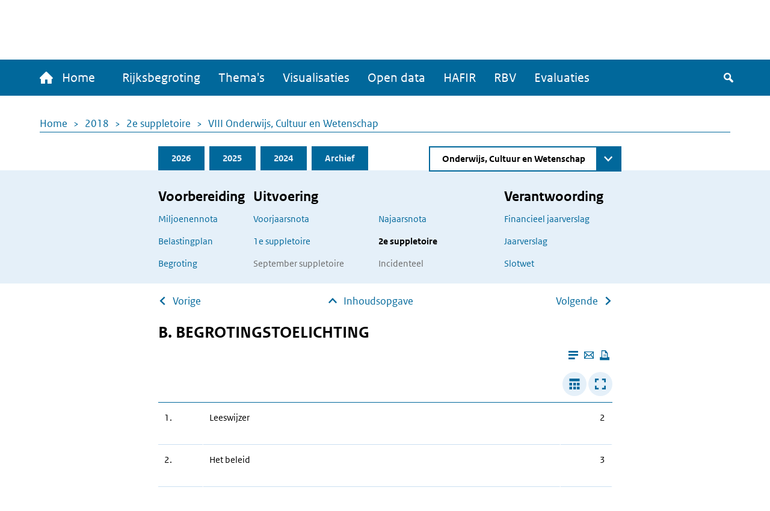

--- FILE ---
content_type: text/html; charset=UTF-8
request_url: https://www.rijksfinancien.nl/memorie-van-toelichting/2018/2SUPP/VIII/onderdeel/d17e98
body_size: 8247
content:
<!DOCTYPE html>
<html lang="nl" dir="ltr">
  <head>
    
    <meta charset="utf-8" />
<script type="text/javascript" nonce="d5ef8dea8823d2578f20e420389f3482c2fda4fdd071ed78b684ab4aeb2395cb">window.dataLayer = window.dataLayer || [];window.dataLayer.push({"site_name":"Rijksfinancien","site_env":"production","page_title":"","page_type":"undefined","page_language":"nl","user_type":"anonymous"});</script>
<meta name="MobileOptimized" content="width" />
<meta name="HandheldFriendly" content="true" />
<meta name="viewport" content="width=device-width, initial-scale=1.0" />
<link rel="icon" href="/themes/custom/indicia_theme/favicon.ico" type="image/vnd.microsoft.icon" />

    <title>B. BEGROTINGSTOELICHTING | Ministerie van Financiën - Rijksoverheid</title>
    <link rel="stylesheet" media="all" href="/sites/default/files/css/css_0IM1wAHUGOowDNokyuSccx4iDJab0H30lhR4uGGGCm8.css?delta=0&amp;language=nl&amp;theme=indicia_theme&amp;include=eJzLzEvJTM5MjC_JSM1N1U_PyU9KzNHJzcxLy8yLLylKzCvOSSwBisOZOsWVxSWpufpJicWpANQ1F70" />
<link rel="stylesheet" media="all" href="/sites/default/files/css/css_qCEuc22y3Va90f99q_TFmcOUal_-ix6266NbLTuFXds.css?delta=1&amp;language=nl&amp;theme=indicia_theme&amp;include=eJzLzEvJTM5MjC_JSM1N1U_PyU9KzNHJzcxLy8yLLylKzCvOSSwBisOZOsWVxSWpufpJicWpANQ1F70" />
<link rel="stylesheet" media="all" href="/libraries/chosen-js/chosen.min.css?t9kbrw" />
<link rel="stylesheet" media="all" href="/libraries/slick-carousel/slick/slick.css?t9kbrw" />
<link rel="stylesheet" media="all" href="/libraries/select2/dist/css/select2.min.css?t9kbrw" />

    

      </head>
  <body class="path-minfin path-memorie_van_toelichting path-anchor path-memorie-van-toelichting route-minfinmemorie-van-toelichtinganchor" itemscope itemtype="http://schema.org/WebSite" id="body">
        <div class="metadata" itemprop="description">
      Base description which applies to whole site
    </div>
              <a href="#main-content" class="visually-hidden focusable skip-link">
        Overslaan en naar de inhoud gaan
      </a>
    
    <script type="text/javascript" data-source="piwik-pro" nonce="d5ef8dea8823d2578f20e420389f3482c2fda4fdd071ed78b684ab4aeb2395cb">(function(window, document, dataLayerName, id) {window[dataLayerName]=window[dataLayerName]||[],window[dataLayerName].push({start:(new Date).getTime(),event:"stg.start"});var scripts=document.getElementsByTagName('script')[0],tags=document.createElement('script'); function stgCreateCookie(a,b,c){var d="";if(c){var e=new Date;e.setTime(e.getTime()+24*c*60*60*1e3),d="; expires="+e.toUTCString()}document.cookie=a+"="+b+d+"; path=/; Secure"} var isStgDebug=(window.location.href.match("stg_debug")||document.cookie.match("stg_debug"))&&!window.location.href.match("stg_disable_debug");stgCreateCookie("stg_debug",isStgDebug?1:"",isStgDebug?14:-1); var qP=[];dataLayerName!=="dataLayer"&&qP.push("data_layer_name="+dataLayerName),qP.push("use_secure_cookies"),isStgDebug&&qP.push("stg_debug");var qPString=qP.length>0?("?"+qP.join("&")):""; tags.async=!0,tags.src="https://koop.piwik.pro/containers/"+id+".js"+qPString,scripts.parentNode.insertBefore(tags,scripts); !function(a,n,i){a[n]=a[n]||{};for(var c=0;c<i.length;c++)!function(i){a[n][i]=a[n][i]||{},a[n][i].api=a[n][i].api||function(){var a=[].slice.call(arguments,0);"string"==typeof a[0]&&window[dataLayerName].push({event:n+"."+i+":"+a[0],parameters:[].slice.call(arguments,1)})}}(i[c])}(window,"ppms",["tm","cm"]);})(window, document, 'dataLayer', 'e84bb56c-aa10-473f-ad85-f8ebadc4f96f');</script>
      <div class="dialog-off-canvas-main-canvas" data-off-canvas-main-canvas>
    <div class="layout-container">
  <header>
    <div id="logo-bar" class="container center">
      <a href="/" id="logo" itemprop="publisher" itemscope="" itemtype="http://schema.org/GovernmentOrganization">
        <img src="/themes/custom/indicia_theme/files/logo-rijksoverheid.svg" alt="Logo Rijksoverheid – Naar de homepage van rijksfinancien.nl">
        <span itemprop="name">Ministerie van Financiën</span>
      </a>
    </div>
    <div class="menu-bar-wrapper">
      <div class="menu-bar">
        <div class="container flex">
            <div class="region region-menubar">
    <nav role="navigation" aria-labelledby="block-hoofdnavigatie-menu" id="block-hoofdnavigatie" class="block block-menu navigation menu--main menu--unexpanded">
            
  <h2 class="visually-hidden" id="block-hoofdnavigatie-menu">Hoofdnavigatie</h2>
  

        <div id="mainMenu">
  <div class="home">
    <a href="/" >
      <span class="home-text">
        <span class="icon-home"></span>
        Home
      </span>
      <span class="rijks-text">
        Rijksfinanciën.nl
      </span>
    </a>
  </div>

                  <ul class="mainMenuList" id="mainMenuList">
                  <li>
            <a href="/miljoenennota/2026" title="Naar de laatst toegevoegde stukken (eerste suppletoire begrotingen 2025)" data-drupal-link-system-path="miljoenennota/2026">Rijksbegroting</a>
                      </li>
                  <li>
            <a href="/themas" data-drupal-link-system-path="node/142">Thema&#039;s</a>
                      </li>
                  <li>
            <a href="/visualisaties" title="Een overzicht van alle visualisaties" data-drupal-link-system-path="node/104">Visualisaties</a>
                      </li>
                  <li>
            <a href="/open-data/overzicht-datasets" title="De data onder deze website zijn ook voor hergebruik beschikbaar" data-drupal-link-system-path="open-data/overzicht-datasets">Open data</a>
                      </li>
                  <li>
            <a href="/hafir" data-drupal-link-system-path="node/103">HAFIR</a>
                      </li>
                  <li>
            <a href="https://rbv.rijksfinancien.nl/">RBV</a>
                      </li>
                  <li>
            <a href="https://evaluaties.rijksfinancien.nl/" title="Evaluaties">Evaluaties</a>
                      </li>
              </ul>
      
  
  <button class="searchToggle" tabindex="0">
    <span class="icon-search"></span>
    <span class="visually-hidden">Zoeken</span>
  </button>

  <button aria-controls="mainMenuList" aria-expanded="false" class="navbarToggler">
    <span class="visually-hidden">Menu</span>
    <span class="bars">
        <span class="bar"></span>
        <span class="bar"></span>
        <span class="bar"></span>
      </span>
  </button>
</div>

  </nav>

  </div>

          <div id="minfin-search" class="minfin-search">
            <div class="search-toggle" title="De zoekbalk weergeven">
              <div class="icon-search" tabindex="0"></div>
              <div class="icon-cross"></div>
            </div>
          </div>
        </div>
        <div class="mobile-breadcrumb">
            <div class="region region-mobile-breadcrumb">
    <div id="block-breadcrumbs-mobile" class="block block-system block-system-breadcrumb-block">
  
    
        <nav class="breadcrumb" role="navigation" aria-labelledby="system-breadcrumb--2">
    <h2 id="system-breadcrumb--2" class="visually-hidden">Kruimelpad</h2>
    <ol>
          <li>
                  <a href="/">Home</a>
              </li>
          <li>
                  <a href="/2018">2018</a>
              </li>
          <li>
                  <a href="/memorie-van-toelichting/2018/2SUPP">2e suppletoire</a>
              </li>
          <li>
                  <a href="/memorie-van-toelichting/2018/2SUPP/VIII">VIII Onderwijs, Cultuur en Wetenschap</a>
              </li>
        </ol>
  </nav>

  </div>

  </div>

        </div>
      </div>
    </div>
    <div id="submenu">
      <div class="container"></div>
    </div>
      <div class="region region-header">
    <div class="minfin-advanced-search-form block block-minfin-search block-minfin-advanced-search-block" data-drupal-selector="minfin-advanced-search-form" id="block-minfinadvancedsearchblock">
  
    
      <form action="/memorie-van-toelichting/2018/2SUPP/VIII/onderdeel/d17e98" method="post" id="minfin-advanced-search-form" accept-charset="UTF-8">
  <div class="advanced-search-container container js-form-wrapper form-wrapper" data-drupal-selector="edit-wrapper" id="edit-wrapper"><div class="advanced-search-inner-wrapper js-form-wrapper form-wrapper" data-drupal-selector="edit-inner-wrapper" id="edit-inner-wrapper"><div class="search-row js-form-wrapper form-wrapper" data-drupal-selector="edit-row1" id="edit-row1"><div class="js-form-item form-item js-form-type-textfield form-type-textfield js-form-item-search-term form-item-search-term">
      <label for="edit-search-term">Zoekterm</label>
        <input class="js-suggester form-text" autocomplete="off" data-drupal-selector="edit-search-term" type="text" id="edit-search-term" name="search_term" value="" size="60" maxlength="128" placeholder="Typ uw zoekterm" />

        </div>
<div class="js-form-item form-item js-form-type-select form-type-select js-form-item-year form-item-year">
      <label for="edit-year">Jaar</label>
        <select data-drupal-selector="edit-year" id="edit-year" name="year" class="form-select">
            <option value="">Alle jaren</option>
                <option value="last_3" selected="selected">Afgelopen 3 jaar</option>
                <option value="2026">2026</option>
                <option value="2025">2025</option>
                <option value="2024">2024</option>
                <option value="2023">2023</option>
                <option value="2022">2022</option>
                <option value="2021">2021</option>
                <option value="2020">2020</option>
                <option value="2019">2019</option>
                <option value="2018">2018</option>
                <option value="2017">2017</option>
                <option value="2016">2016</option>
                <option value="2015">2015</option>
                <option value="2014">2014</option>
                <option value="2013">2013</option>
                <option value="2012">2012</option>
                <option value="2011">2011</option>
                <option value="2010">2010</option>
                <option value="2009">2009</option>
                <option value="2008">2008</option>
                <option value="2007">2007</option>
                <option value="2006">2006</option>
                <option value="2005">2005</option>
                <option value="2004">2004</option>
                <option value="2003">2003</option>
                <option value="2002">2002</option>
                <option value="2001">2001</option>
                <option value="2000">2000</option>
                <option value="1999">1999</option>
                <option value="1998">1998</option>
                <option value="1997">1997</option>
                <option value="1996">1996</option>
                <option value="1995">1995</option>
                <option value="1994">1994</option>
                <option value="1993">1993</option>
                <option value="1992">1992</option>
                <option value="1991">1991</option>
                <option value="1990">1990</option>
                <option value="1989">1989</option>
                <option value="1988">1988</option>
                <option value="1987">1987</option>
                <option value="1986">1986</option>
                <option value="1985">1985</option>
                <option value="1984">1984</option>
                <option value="1983">1983</option>
                <option value="1982">1982</option>
                <option value="1981">1981</option>
                <option value="1980">1980</option>
                <option value="1979">1979</option>
                <option value="1978">1978</option>
                <option value="1977">1977</option>
                <option value="1976">1976</option>
                <option value="1975">1975</option>
                <option value="1974">1974</option>
                <option value="1973">1973</option>
                <option value="1972">1972</option>
                <option value="1971">1971</option>
                <option value="1970">1970</option>
                <option value="1969">1969</option>
                <option value="1968">1968</option>
                <option value="1967">1967</option>
                <option value="1966">1966</option>
                <option value="1965">1965</option>
                <option value="1964">1964</option>
                <option value="1963">1963</option>
                <option value="1962">1962</option>
                <option value="1961">1961</option>
                <option value="1960">1960</option>
                <option value="1959">1959</option>
                <option value="1958">1958</option>
                <option value="1957">1957</option>
                <option value="1956">1956</option>
                <option value="1955">1955</option>
                <option value="1954">1954</option>
                <option value="1953">1953</option>
                <option value="1952">1952</option>
                <option value="1951">1951</option>
                <option value="1950">1950</option>
                <option value="1949">1949</option>
                <option value="1948">1948</option>
                <option value="1947">1947</option>
                <option value="1946">1946</option>
                <option value="1945">1945</option>
                <option value="1940">1940</option>
                <option value="1939">1939</option>
                <option value="1938">1938</option>
                <option value="1937">1937</option>
                <option value="1936">1936</option>
                <option value="1935">1935</option>
                <option value="1934">1934</option>
                <option value="1933">1933</option>
                <option value="1932">1932</option>
                <option value="1931">1931</option>
                <option value="1930">1930</option>
                <option value="1929">1929</option>
                <option value="1928">1928</option>
                <option value="1927">1927</option>
                <option value="1926">1926</option>
                <option value="1925">1925</option>
                <option value="1924">1924</option>
                <option value="1923">1923</option>
                <option value="1922">1922</option>
                <option value="1921">1921</option>
                <option value="1920">1920</option>
                <option value="1919">1919</option>
                <option value="1916">1916</option>
                <option value="1915">1915</option>
                <option value="1914">1914</option>
                <option value="1913">1913</option>
                <option value="1912">1912</option>
                <option value="1911">1911</option>
      </select>

        </div>
<div class="js-form-item form-item js-form-type-select form-type-select js-form-item-document-type form-item-document-type">
      <label for="edit-document-type">Documentsoort(en)</label>
        <select data-drupal-selector="edit-document-type" id="edit-document-type" name="document_type" class="form-select">
            <option value="" selected="selected">Alle documentsoort(en)</option>
                <option value="1e suppletoire">1e suppletoire</option>
                <option value="2e suppletoire">2e suppletoire</option>
                <option value="Begroting">Begroting</option>
                <option value="Financieel jaarverslag">Financieel jaarverslag</option>
                <option value="Jaarverslag">Jaarverslag</option>
                <option value="Miljoenennota">Miljoenennota</option>
                <option value="Najaarsnota">Najaarsnota</option>
                <option value="Slotwet">Slotwet</option>
                <option value="Voorjaarsnota">Voorjaarsnota</option>
                <option value="Incidenteel">Incidenteel</option>
      </select>

        </div>
<div class="js-form-item form-item js-form-type-select form-type-select js-form-item-phase form-item-phase">
      <label for="edit-phase">Fase</label>
        <select data-drupal-selector="edit-phase" id="edit-phase" name="phase" class="form-select">
            <option value="" selected="selected">Alle fasen</option>
                <option value="Voorbereiding">Voorbereiding</option>
                <option value="Uitvoering">Uitvoering</option>
                <option value="Verantwoording">Verantwoording</option>
      </select>

        </div>
<div class="form-item form-item-submit-wrapper js-form-wrapper form-wrapper" data-drupal-selector="edit-submit-wrapper" id="edit-submit-wrapper"><input data-drupal-selector="edit-submit" type="submit" id="edit-submit--2" name="op" value="Zoeken" class="button js-form-submit form-submit" />
</div>
</div>
<div class="search-row js-form-wrapper form-wrapper" data-drupal-selector="edit-row2" id="edit-row2"><fieldset data-drupal-selector="edit-type" id="edit-type--wrapper" class="fieldgroup form-composite required js-form-item form-item js-form-wrapper form-wrapper" required="required">
      <legend>
    <span class="fieldset-legend js-form-required form-required">Zoek in:</span>
  </legend>
  <div class="fieldset-wrapper">
                <div id="edit-type" class="form-radios"><div class="js-form-item form-item js-form-type-radio form-type-radio js-form-item-type form-item-type">
        <input data-drupal-selector="edit-type-all" type="radio" id="edit-type-all" name="type" value="all" checked="checked" class="form-radio" />

        <label for="edit-type-all" class="option">Volledige site</label>
      </div>
<div class="js-form-item form-item js-form-type-radio form-type-radio js-form-item-type form-item-type">
        <input data-drupal-selector="edit-type-rijksbegroting" type="radio" id="edit-type-rijksbegroting" name="type" value="rijksbegroting" class="form-radio" />

        <label for="edit-type-rijksbegroting" class="option">Rijksbegroting</label>
      </div>
<div class="js-form-item form-item js-form-type-radio form-type-radio js-form-item-type form-item-type">
        <input data-drupal-selector="edit-type-rbv" type="radio" id="edit-type-rbv" name="type" value="rbv" class="form-radio" />

        <label for="edit-type-rbv" class="option">RBV</label>
      </div>
<div class="js-form-item form-item js-form-type-radio form-type-radio js-form-item-type form-item-type">
        <input data-drupal-selector="edit-type-open-data" type="radio" id="edit-type-open-data" name="type" value="open_data" class="form-radio" />

        <label for="edit-type-open-data" class="option">Open data</label>
      </div>
<div class="js-form-item form-item js-form-type-radio form-type-radio js-form-item-type form-item-type">
        <input data-drupal-selector="edit-type-beleidsevaluaties" type="radio" id="edit-type-beleidsevaluaties" name="type" value="beleidsevaluaties" class="form-radio" />

        <label for="edit-type-beleidsevaluaties" class="option">Beleidsevaluaties</label>
      </div>
</div>

          </div>
</fieldset>
</div>
<div class="search-row js-form-wrapper form-wrapper" data-drupal-selector="edit-row3" id="edit-row3"></div>
<input class="form-submit-mobile button js-form-submit form-submit" data-drupal-selector="edit-mobile-submit" type="submit" id="edit-mobile-submit" name="op" value="Zoeken" />
</div>
</div>
<div class="search-suggestions-outer-wrapper container js-form-wrapper form-wrapper" data-drupal-selector="edit-search-suggestions-wrapper" id="edit-search-suggestions-wrapper"><div class="search-suggestions-wrapper js-form-wrapper form-wrapper" data-drupal-selector="edit-search-suggestions" id="edit-search-suggestions"></div>
</div>
<input autocomplete="off" data-drupal-selector="form-eyvsnmy7irdkvcdxqyn3beytm1my05rqzkwmdilrlhu" type="hidden" name="form_build_id" value="form-eyvSnMy7IRDkVcdXQYn3bEYTM1My05rqzkWmDilRLhU" />
<input data-drupal-selector="edit-minfin-advanced-search-form" type="hidden" name="form_id" value="minfin_advanced_search_form" />

</form>

  </div>
<div data-drupal-messages-fallback class="hidden"></div>

  </div>

  </header>
  <main id="main">
    <a id="main-content" tabindex="-1"></a>    <div class="layout-content">
                <div class="region region-content">
    <div id="block-breadcrumbs" class="block block-system block-system-breadcrumb-block">
  
    
        <nav class="breadcrumb" role="navigation" aria-labelledby="system-breadcrumb">
    <h2 id="system-breadcrumb" class="visually-hidden">Kruimelpad</h2>
    <ol>
          <li>
                  <a href="/">Home</a>
              </li>
          <li>
                  <a href="/2018">2018</a>
              </li>
          <li>
                  <a href="/memorie-van-toelichting/2018/2SUPP">2e suppletoire</a>
              </li>
          <li>
                  <a href="/memorie-van-toelichting/2018/2SUPP/VIII">VIII Onderwijs, Cultuur en Wetenschap</a>
              </li>
        </ol>
  </nav>

  </div>
<div id="block-minfinbudgetblock-2" class="block block-minfin-general block-general-budget-block">
  
    
      <div class="header-budget-block">
  <div class="container">
    <div>
      <div class="budget-block-header">
        <ul id="budget-menu" class="menu">
                      <li class="tab-2026">
              <a href="/2026" class="tab">2026</a>
            </li>
                      <li class="tab-2025">
              <a href="/memorie-van-toelichting/2025/2SUPP/VIII" class="tab">2025</a>
            </li>
                      <li class="tab-2024">
              <a href="/memorie-van-toelichting/2024/2SUPP/VIII" class="tab">2024</a>
            </li>
                      <li class="tab-archive">
              <a href="/archief/2018/2018/VIII" class="tab">Archief</a>
            </li>
                  </ul>
                  <form class="minfin-general-chapter-select-form" data-drupal-selector="minfin-general-chapter-select-form" action="/memorie-van-toelichting/2018/2SUPP/VIII/onderdeel/d17e98" method="post" id="minfin-general-chapter-select-form" accept-charset="UTF-8">
  <div class="js-form-item form-item js-form-type-select form-type-select js-form-item-chapter-select form-item-chapter-select form-no-label">
      <label for="edit-chapter-select" class="visually-hidden">Direct naar</label>
        <select class="chapter-select chosen form-select" data-disable-search="true" data-drupal-selector="edit-chapter-select" id="edit-chapter-select" name="chapter_select">
            <option value="">Kies begrotingshoofdstuk</option>
                <option value="/hoofdstuk/I/2018">De Koning</option>
                <option value="/hoofdstuk/IIA/2018">Staten-Generaal</option>
                <option value="/hoofdstuk/IIB/2018">Overige Hoge Colleges van Staat en Kabinetten van de Gouverneurs</option>
                <option value="/hoofdstuk/III/2018">Algemene Zaken</option>
                <option value="/hoofdstuk/IV/2018">Koninkrijksrelaties</option>
                <option value="/hoofdstuk/V/2018">Buitenlandse Zaken</option>
                <option value="/hoofdstuk/VI/2018">Justitie en Veiligheid</option>
                <option value="/hoofdstuk/VII/2018">Binnenlandse Zaken en Koninkrijksrelaties</option>
                <option value="/memorie-van-toelichting/2018/2SUPP/VIII/onderdeel/d17e98" selected="selected">Onderwijs, Cultuur en Wetenschap</option>
                <option value="/hoofdstuk/IX/2018">Financiën en Nationale Schuld</option>
                <option value="/hoofdstuk/IXA/2018">Nationale Schuld</option>
                <option value="/hoofdstuk/IXB/2018">Financiën</option>
                <option value="/hoofdstuk/X/2018">Defensie</option>
                <option value="/hoofdstuk/XII/2018">Infrastructuur en Waterstaat</option>
                <option value="/hoofdstuk/XIII/2018">Economische Zaken en Klimaat</option>
                <option value="/hoofdstuk/XIV/2018">Landbouw, Natuur en Voedselkwaliteit</option>
                <option value="/hoofdstuk/XV/2018">Sociale Zaken en Werkgelegenheid</option>
                <option value="/hoofdstuk/XVI/2018">Volksgezondheid, Welzijn en Sport</option>
                <option value="/hoofdstuk/XVII/2018">Buitenlandse Handel en Ontwikkelingssamenwerking</option>
                <option value="/hoofdstuk/XVIII/2018">Wonen en Rijksdienst</option>
                <option value="/hoofdstuk/A/2018">Infrastructuurfonds</option>
                <option value="/hoofdstuk/B/2018">Gemeentefonds</option>
                <option value="/hoofdstuk/C/2018">Provinciefonds</option>
                <option value="/hoofdstuk/F/2018">Diergezondheidsfonds</option>
                <option value="/hoofdstuk/H/2018">BES-fonds</option>
                <option value="/hoofdstuk/J/2018">Deltafonds</option>
      </select>

        </div>
<input class="visually-hidden button js-form-submit form-submit" tabindex="-1" data-drupal-selector="edit-submit" type="submit" id="edit-submit" name="op" value="Zoeken" />
<input autocomplete="off" data-drupal-selector="form-xtqvbn-uonwnmenee3vuancztsnxttlalqgzmqp-hwq" type="hidden" name="form_build_id" value="form-XTqvBN-UOnwnmenEE3VUanCZtsnxTtLALQGzmqp-HWQ" />
<input data-drupal-selector="edit-minfin-general-chapter-select-form" type="hidden" name="form_id" value="minfin_general_chapter_select_form" />

</form>

              </div>
    </div>
    <div class="tabs-content-container">
      <div class="begrotings-fase-button">
  <span class="toggle-icon plus"></span>
  <button aria-expanded="false" aria-controls="begrotings-fase-panel" class="text">Toon begrotingsfasen</button>
</div>
<div class="panel tab-content" id="begrotings-fase-panel">
  <div class="flex">
          <div class="collumn">
        <nav aria-labelledby="budget-block-voorbereiding">
          <h3 id="budget-block-voorbereiding">Voorbereiding</h3>
                      <ul>
                              <li><a href="/miljoenennota/2018">Miljoenennota</a></li>
                              <li><a href="/belastingplan-memorie-van-toelichting/2018">Belastingplan</a></li>
                              <li><a href="/memorie-van-toelichting/2018/OWB/VIII">Begroting</a></li>
                          </ul>
                  </nav>
      </div>
          <div class="collumn">
        <nav aria-labelledby="budget-block-uitvoering">
          <h3 id="budget-block-uitvoering">Uitvoering</h3>
                      <ul>
                                                <li><a href="/voorjaarsnota/2018">Voorjaarsnota</a></li>
                                                                                              <li><a href="/memorie-van-toelichting/2018/1SUPP/VIII">1e suppletoire</a></li>
                                                                                              <li>September suppletoire</li>
                                                                        </ul>
            <ul>
                                                                              <li><a href="/najaarsnota/2018">Najaarsnota</a></li>
                                                                                              <li><a href="/memorie-van-toelichting/2018/2SUPP/VIII" class="active">2e suppletoire</a></li>
                                                                                              <li>Incidenteel</li>
                                          </ul>
                  </nav>
      </div>
          <div class="collumn">
        <nav aria-labelledby="budget-block-verantwoording">
          <h3 id="budget-block-verantwoording">Verantwoording</h3>
                      <ul>
                              <li><a href="/financieel-jaarverslag/2018">Financieel jaarverslag</a></li>
                              <li><a href="/jaarverslag/2018/VIII">Jaarverslag</a></li>
                              <li><a href="/memorie-van-toelichting/2018/JV/VIII">Slotwet</a></li>
                          </ul>
                  </nav>
      </div>
      </div>
</div>

    </div>
  </div>
</div>

  </div>
<ul class="next-prev-navigation limit-width">
      <li><a href="/memorie-van-toelichting/2018/2SUPP/VIII/onderdeel/d17e56" class="arrow-back-icon">Vorige</a></li>
    <li><a href="/memorie-van-toelichting/2018/2SUPP/VIII" class="arrow-up-icon absolute-icon">Inhoudsopgave</a></li>
      <li><a href="/memorie-van-toelichting/2018/2SUPP/VIII/onderdeel/d17e229" class="arrow-forward-icon">Volgende</a></li>
  </ul>
<h2 class="limit-width">B. BEGROTINGSTOELICHTING</h2>
<div class="reader-actions">
  <div class="font-size">
    <button class="action-font-bigger icon-font-plus icon-background" title="Vergroot de tekstgrootte">
      <span class="visually-hidden">Vergroot de tekstgrootte</span>
    </button>
    <button class="action-font-smaller icon-font-min icon-background" title="Verklein de tekstgrootte">
      <span class="visually-hidden">Verklein de tekstgrootte</span>
    </button>
  </div>

  <div class="page-colors">
    <button class="action-page-color-normal icon-font icon-background" title="Verander het kleurenschema naar de lichtmodus">
      <span class="visually-hidden">Verander het kleurenschema naar de lichtmodus</span>
    </button>
    <button class="action-page-color-sepia icon-font icon-background" title="Verander het kleurenschema naar een grijze modus">
      <span class="visually-hidden">Verander het kleurenschema naar een grijze modus</span>
    </button>
    <button class="action-page-color-dark icon-font icon-background" title="Verander het kleurenschema naar de donkere modus">
      <span class="visually-hidden">Verander het kleurenschema naar de donkere modus</span>
    </button>
  </div>

  <button class="action-close-reader icon-cross icon-background" title="Sluit Leesmodus">
    <span class="visually-hidden">Sluit Leesmodus</span>
  </button>
</div>
<div id="reader-page" class="container" itemscope itemtype="http://schema.org/Report" itemid="https://www.rijksfinancien.nl/memorie-van-toelichting/2018/2SUPP/VIII/onderdeel/d17e98">
  <div class="page-actions">
    <button class="action action-reader-mode icon-reader" aria-label="Leesmodus aanzetten" title="Leesmodus aanzetten"></button>
    <a class="action"
       href="mailto:mail@example.com?subject=Gedeelde pagina: &body=Ik vond dit artikel interessant voor jou: https://www.rijksfinancien.nl/memorie-van-toelichting/2018/2SUPP/VIII/onderdeel/d17e98"
       title="Deze pagina e-mailen">
      <span class="icon-mail"></span>
      <span class="visually-hidden">Deze pagina e-mailen</span>
    </a>
    <button class="action icon-print" onclick="window.print()" tabindex="0" aria-label="Deze pagina afdrukken" title="Deze pagina afdrukken"></button>
  </div>
  <div class="metadata" itemprop="name">B. BEGROTINGSTOELICHTING</div>
  <div class="metadata" itemprop="keywords">Uitgaven, 2SUPP, 2018</div>
  <div class="metadata" itemprop="description">
  
    
    
  
          1.   Leeswijzer   2     2.   Het beleid   3       2.1   Overboekingen   3       2.2   Overzicht belangrijkste mutaties   3       2.3   Beleidsartikelen   6       2.4   Niet-beleidsartikelen   29       2.5   Agentschap   31    

</div>
  <span class="metadata" itemscope="" itemtype="http://schema.org/GovernmentOrganization" itemprop="author"><span
      itemprop="name">Ministerie van Financiën</span></span>
  <div class="reader-content" itemprop="articleBody">
    <div class="table-container">
  <div class="table-header">
    <button class="action-widen" aria-label="Verbreed tabel"><span class="icon-table icon-background"></span></button>
    <button class="action-popup" aria-label="Toon tabel in popup"><span class="icon-fullscreen icon-background"></span></button>
  </div>
  <div class="responsive-wrapper"><table class="xml portrait" cellspacing="0" border="0"> <col title="col1" class="pct9"> <col title="col2" class="pct9"> <col title="col3" class="pct71"> <col title="col4" class="pct11"> <tbody class="left top tbody"> <tr class="left middle odd"> <td class="left top"> <p>1.</p> </td> <td class="left top" colspan="2"> <p>Leeswijzer</p> </td> <td class="right bottom"> <p>2</p> </td> </tr> <tr class="left middle even"> <td class="left top"> <p>2.</p> </td> <td class="left top" colspan="2"> <p>Het beleid</p> </td> <td class="right bottom"> <p>3</p> </td> </tr> <tr class="left middle odd"> <td class="left top"> </td> <td class="left top"> <p>2.1</p> </td> <td class="left top"> <p>Overboekingen</p> </td> <td class="right bottom"> <p>3</p> </td> </tr> <tr class="left middle even"> <td class="left top"> </td> <td class="left top"> <p>2.2</p> </td> <td class="left top"> <p>Overzicht belangrijkste mutaties</p> </td> <td class="right bottom"> <p>3</p> </td> </tr> <tr class="left middle odd"> <td class="left top"> </td> <td class="left top"> <p>2.3</p> </td> <td class="left top"> <p>Beleidsartikelen</p> </td> <td class="right bottom"> <p>6</p> </td> </tr> <tr class="left middle even"> <td class="left top"> </td> <td class="left top"> <p>2.4</p> </td> <td class="left top"> <p>Niet-beleidsartikelen</p> </td> <td class="right bottom"> <p>29</p> </td> </tr> <tr class="left middle odd"> <td class="left top"> </td> <td class="left top"> <p>2.5</p> </td> <td class="left top"> <p>Agentschap</p> </td> <td class="right bottom"> <p>31</p> </td> </tr> </tbody> </table></div>
</div>

  </div>
</div>
<ul class="next-prev-navigation limit-width">
      <li><a href="/memorie-van-toelichting/2018/2SUPP/VIII/onderdeel/d17e56" class="arrow-back-icon">Vorige</a></li>
    <li><a href="/memorie-van-toelichting/2018/2SUPP/VIII" class="arrow-up-icon absolute-icon">Inhoudsopgave</a></li>
      <li><a href="/memorie-van-toelichting/2018/2SUPP/VIII/onderdeel/d17e229" class="arrow-forward-icon">Volgende</a></li>
  </ul>
<div class="limit-width">
  <div class="minfin-notes">
      </div>
</div>

  </div>

      
          </div>  </main>
  <section id="modal">
    <div class="modal">
      <div class="close">
        <button class="action-popup" aria-label="Sluit popup">
          <span class="icon-close-fullscreen"></span>
        </button>
      </div>
      <div id="modal-content"></div>
    </div>
  </section>
  <span id="scroll-to-top">
  <span class="icon-carrousel-up"></span>
</span>
  <footer id="footer" role="contentinfo">
    <div class="container">
      <div class="min-text">
        Ministerie van Financiën
      </div>
                <div class="region region-footer">
    <nav role="navigation" aria-labelledby="block-service-menu" id="block-service" class="block block-menu navigation menu--service menu--unexpanded">
      
  <h2 id="block-service-menu">Service</h2>
  

        
              <ul class="menu">
                    <li class="menu-item">
        <a href="/contact" data-drupal-link-system-path="node/5">Contact</a>
              </li>
                <li class="menu-item">
        <a href="/copyright" data-drupal-link-system-path="node/3">Copyright</a>
              </li>
                <li class="menu-item">
        <a href="/help" data-drupal-link-system-path="node/4">Help</a>
              </li>
        </ul>
  


  </nav>
<nav role="navigation" aria-labelledby="block-overdezesite-menu" id="block-overdezesite" class="block block-menu navigation menu--over-deze-site menu--unexpanded">
      
  <h2 id="block-overdezesite-menu">Over deze site</h2>
  

        
              <ul class="menu">
                    <li class="menu-item">
        <a href="/over" data-drupal-link-system-path="node/20">Over rijksfinancien.nl/rijksbegroting.nl</a>
              </li>
                <li class="menu-item">
        <a href="/cookies" data-drupal-link-system-path="node/7">Cookies</a>
              </li>
                <li class="menu-item">
        <a href="/toegankelijkheid" data-drupal-link-system-path="node/8">Toegankelijkheid</a>
              </li>
                <li class="menu-item">
        <a href="/open-data" data-drupal-link-system-path="open-data">Open data</a>
              </li>
                <li class="menu-item">
        <a href="/links" data-drupal-link-system-path="node/19">Links</a>
              </li>
        </ul>
  


  </nav>
<div id="block-gtranslate" class="block block-minfin-translate block-minfin-translate-gtranslate-block">
  
      <h2>Taalkeuze</h2>
    
      <a href="#" class="gtranslate" role="button" aria-pressed="false">Vertalen</a>
<div class="gtranslate-container"><div class="gtranslate-header">Vertalen<button aria-label="Sluiten" class="gtranslate-close">X</button>
</div>
<div class="gtranslate-body"><p>Gebruik Google Translate om deze website te vertalen. Wij nemen geen verantwoordelijkheid voor de juistheid van de vertaling.</p>
<div id="google_translate_element"></div>
</div>
</div>

  </div>

  </div>

          </div>
  </footer>
</div>

  </div>

    
    <script type="application/json" data-drupal-selector="drupal-settings-json">{"path":{"baseUrl":"\/","pathPrefix":"","currentPath":"memorie-van-toelichting\/2018\/2SUPP\/VIII\/onderdeel\/d17e98","currentPathIsAdmin":false,"isFront":false,"currentLanguage":"nl"},"pluralDelimiter":"\u0003","suppressDeprecationErrors":true,"ajaxTrustedUrl":{"form_action_p_pvdeGsVG5zNF_XLGPTvYSKCf43t8qZYSwcfZl2uzM":true},"csp":{"nonce":"KMJ3Fy1gIQZ6JplymcYHog"},"user":{"uid":0,"permissionsHash":"41816bc887d69be032a53930ed41fecc1b30c9d3e6926e6dd0f1909ac087170c"}}</script>
<script src="/core/assets/vendor/jquery/jquery.min.js?v=4.0.0-rc.1"></script>
<script src="/sites/default/files/js/js_kdjZyGlUdUCL3nLd0msjwd-46GoKsn8PukE7lXpPDGo.js?scope=footer&amp;delta=1&amp;language=nl&amp;theme=indicia_theme&amp;include=eJxViUEKwDAIwD7Urk8qzrpNsFrU_7OeBoMcQoLm1NDmMiXNOFgHI0PPhybVGugmUtM2q_xmu8VOkDJZL9aeDhoCufunL5_cJFY"></script>
<script src="/libraries/chosen-js/chosen.jquery.js?v=1.8.7"></script>
<script src="/libraries/slick-carousel/slick/slick.js?v=1.8.1"></script>
<script src="/libraries/select2/dist/js/select2.full.min.js?v=4.0.13"></script>
<script src="/sites/default/files/js/js_Z6-PhAo3RoeOwlpyUdxvBr_LwyO7LhSROjPZttBWVWI.js?scope=footer&amp;delta=5&amp;language=nl&amp;theme=indicia_theme&amp;include=eJxViUEKwDAIwD7Urk8qzrpNsFrU_7OeBoMcQoLm1NDmMiXNOFgHI0PPhybVGugmUtM2q_xmu8VOkDJZL9aeDhoCufunL5_cJFY"></script>
<script src="https://translate.google.com/translate_a/element.js?cb=googleTranslateElementInit"></script>
<script src="/sites/default/files/js/js_u-qAjLZN_9ktr6Zn8KeS-kZXUUB9w5zbvXJKxogoAiA.js?scope=footer&amp;delta=7&amp;language=nl&amp;theme=indicia_theme&amp;include=eJxViUEKwDAIwD7Urk8qzrpNsFrU_7OeBoMcQoLm1NDmMiXNOFgHI0PPhybVGugmUtM2q_xmu8VOkDJZL9aeDhoCufunL5_cJFY"></script>

    <div class="metadata">
      <link itemprop="url" href="https://www.rijksfinancien.nl/memorie-van-toelichting/2018/2SUPP/VIII/onderdeel/d17e98"/>
      <a itemprop="license" rel="license" href="https://creativecommons.org/publicdomain/zero/1.0/deed.nl">Licence</a>
    </div>
  </body>
</html>
